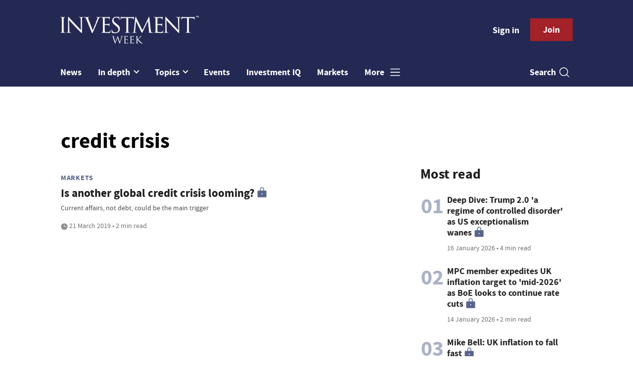

--- FILE ---
content_type: text/html; charset=utf-8
request_url: https://www.investmentweek.co.uk/tag/credit-crisis
body_size: 8365
content:
<!DOCTYPE html>
<html lang="en">
<head>
    <meta name="Powered By" content="Kreatio Platform" />
  <link rel="canonical" href="https://www.investmentweek.co.uk/tag/credit-crisis"/>
  



	<script>
		universal_variable_string = '{"page":{"url":"https://www.investmentweek.co.uk/tag/credit-crisis","title":"listing tag::credit-crisis","description":"listing tag::credit-crisis","type":"listing","category":"null","premain":null,"parentcategory":"null","id":"null","environment":"live","site":"Investment Week","platform":"Desktop","subtype":null}}';
	</script>


    <!-- Start SourcePoint Script -->
    <script>
        !function () { var e = function () { var e, t = "__tcfapiLocator", a = [], n = window; for (; n;) { try { if (n.frames[t]) { e = n; break } } catch (e) { } if (n === window.top) break; n = n.parent } e || (!function e() { var a = n.document, r = !!n.frames[t]; if (!r) if (a.body) { var i = a.createElement("iframe"); i.style.cssText = "display:none", i.name = t, a.body.appendChild(i) } else setTimeout(e, 5); return !r }(), n.__tcfapi = function () { for (var e, t = arguments.length, n = new Array(t), r = 0; r < t; r++)n[r] = arguments[r]; if (!n.length) return a; if ("setGdprApplies" === n[0]) n.length > 3 && 2 === parseInt(n[1], 10) && "boolean" == typeof n[3] && (e = n[3], "function" == typeof n[2] && n[2]("set", !0)); else if ("ping" === n[0]) { var i = { gdprApplies: e, cmpLoaded: !1, cmpStatus: "stub" }; "function" == typeof n[2] && n[2](i) } else a.push(n) }, n.addEventListener("message", (function (e) { var t = "string" == typeof e.data, a = {}; try { a = t ? JSON.parse(e.data) : e.data } catch (e) { } var n = a.__tcfapiCall; n && window.__tcfapi(n.command, n.version, (function (a, r) { var i = { __tcfapiReturn: { returnValue: a, success: r, callId: n.callId } }; t && (i = JSON.stringify(i)), e.source.postMessage(i, "*") }), n.parameter) }), !1)) }; "undefined" != typeof module ? module.exports = e : e() }();
    </script>

    <script>
        window._sp_ = {
            config: {
                accountId: 1649,
                baseEndpoint: 'https://spcmp.investmentweek.co.uk',
            }
        }

    </script>
    <script src="https://spcmp.investmentweek.co.uk/wrapperMessagingWithoutDetection.js"></script>
    <!-- End SourcePoint Script -->
  <!-- Google Tag Manager -->
  <script>(function(w,d,s,l,i){w[l]=w[l]||[];w[l].push({'gtm.start':
          new Date().getTime(),event:'gtm.js'});var f=d.getElementsByTagName(s)[0],
      j=d.createElement(s),dl=l!='dataLayer'?'&l='+l:'';j.async=true;j.src=
      'https://www.googletagmanager.com/gtm.js?id='+i+dl;f.parentNode.insertBefore(j,f);
  })(window,document,'script','dataLayer','GTM-N4ZFCM4');</script>
  <!-- End Google Tag Manager -->
  <meta http-equiv="Content-Type" content="text/html;charset=utf-8">
<meta http-equiv="X-UA-Compatible" content="IE=Edge">
<meta name="viewport" content="width=device-width, initial-scale=1.0">
<meta name="format-detection" content="telephone=no">
<meta name="HandheldFriendly" content="True">
  <meta name="google-site-verification" content="dBQgJjCn1D3XyBJ35UIYzLXrDUDJAqChZfC6UzCpSDI" />



<title>Investment Week | Credit-crisis - Page 1</title>
  <meta name="description" content="The latest credit-crisis articles from Investment Week - Page 1"></meta>
  <meta name="keywords" content="credit-crisis, news, analysis"></meta>
<meta name="generator" content="Kreatio Platform"/>

  <meta http-equiv="Set-Cookie" content="last_visited_page=/tag/credit-crisis;path=/;domain=.investmentweek.co.uk;"/>

<link href="//assets.kreatio.net/iw_redesign/png/favicons/apple-touch-icon.png" rel="apple-touch-icon" sizes="57x57">
<link href="//assets.kreatio.net/iw_redesign/png/favicons/apple-touch-icon-76x76.png" rel="apple-touch-icon" sizes="76x76">
<link href="//assets.kreatio.net/iw_redesign/png/favicons/apple-touch-icon-120x120.png" rel="apple-touch-icon" sizes="120x120">
<link href="//assets.kreatio.net/iw_redesign/png/favicons/apple-touch-icon-152x152.png" rel="apple-touch-icon" sizes="152x152">
<link href="//assets.kreatio.net/iw_redesign/png/favicons/apple-touch-icon-180x180.png" rel="apple-touch-icon" sizes="180x180">
<link href="//assets.kreatio.net/iw_redesign/png/favicons/icon-hires.png" rel="icon" sizes="192x192">
<link href="//assets.kreatio.net/iw_redesign/png/favicons/icon-normal.png" rel="icon" sizes="128x128">
<link href="//assets.kreatio.net/iw_redesign/png/favicons/32x32.ico" rel="shortcut icon" type="image/png">
<meta name="msapplication-TileImage" content="https://www.investmentweek.co.uk/png/favicons/mstile-144x144.png?100518">
<meta name="msapplication-TileColor" content="#171864">
<meta property="og:title" content="The latest credit-crisis news from global advisers and wealth managers - Page 1 ">
<meta property="og:type" content="website">
<meta property="og:url" content="https://www.investmentweek.co.uk/tag/credit-crisis">
  <meta property="og:image" content="https://assets.incisivemedia.com/production/iw/images/branding_logo.png">
<meta property="og:site_name" content="//www.investmentweek.co.uk/">
  <meta property="og:description" content="">
  <meta name="fb:page_id" content="212287825451215" />  <meta name="fb:admins" content="100001971861289" />  <meta name="twitter:card" content="summary_large_image" />  <meta name="twitter:domain" content="//www.investmentweek.co.uk/" />  <meta name="twitter:url" content="https://www.investmentweek.co.uk/tag/credit-crisis" />  <meta name="twitter:image" content="https://assets.incisivemedia.com/production/iw/images/branding_logo.png" /><link rel="preconnect" href="https://assets.kreatio.net/iw_redesign">
<link rel="preconnect" href="https://www.incisive-events.com">
<link rel="preconnect" href="https://www.google-analytics.com">
<link rel="preconnect" href="https://www.googletagservices.com">
<link rel="preconnect" href="https://tpc.googlesyndication.com">
<link rel="preconnect" href="https://adservice.google.com">
<link rel="preconnect" href="https://adservice.google.co.uk">
<link rel="preconnect" href="https://js-agent.newrelic.com">
<link rel="preconnect" href="https://bam.nr-data.net">
<link rel="preconnect" href="https://d1l6p2sc9645hc.cloudfront.net">
<link rel="preconnect" href="https://data.gosquared.com">
<link rel="preconnect" href="https://data2.gosquared.com">
<link rel="preconnect" href="https://script.crazyegg.com">
<link rel="preconnect" href="https://cdn.adsafeprotected.com">
<link rel="preconnect" href="https://static.adsafeprotected.com">
<link rel="preconnect" href="https://pixel.adsafeprotected.com">
<link rel="preconnect" href="https://fw.adsafeprotected.com">
<link rel="preconnect" href="https://s0.2mdn.net">
<link rel="preconnect" href="https://asset.pagefair.com">
<link rel="preconnect" href="https://asset.pagefair.net">
<link rel="preconnect" href="https://stats.pagefair.com">
<link rel="preconnect" href="https://securepubads.g.doubleclick.net">
<link rel="preconnect" href="https://stats.g.doubleclick.net">
<link rel="preconnect" href="https://tag.onscroll.com">


    <link href="//assets.investmentweek.co.uk/cdn/ux2021/live/investment-week/styles/styles.css" media="all" rel="stylesheet" type="text/css">
  <link rel="stylesheet" media="all" href="https://assets.kreatio.net/iw_redesign/application-9c7fc8228116ec6cba2ea80a3df0ffab49d4c98ea4184697de68b91a5c25cc45.css">

  <script>
    (function(H){H.className=H.className.replace(/\bno-js\b/,'')})(document.documentElement);
    (function(H){H.className=H.className.replace(/\bno-svg\b/,'')})(document.documentElement);
</script>

  <script src="https://assets.investmentweek.co.uk/cdn/ux2021/live/investment-week/scripts/jquery.min.js"></script>

  <script src='//assets.investmentweek.co.uk/cdn/ux2021/javascript/live/investment_week/javascript-investment_week.head.min.js'></script>

    <script src="//assets.investmentweek.co.uk/cdn/ux2021/live/investment-week/scripts/function.js"></script>
    <script src="//assets.investmentweek.co.uk/cdn/ux2021/live/investment-week/scripts/tracking.js"></script>
</head>
<body >
<!-- Google Tag Manager (noscript) -->
<noscript><iframe src="https://www.googletagmanager.com/ns.html?id=GTM-N4ZFCM4"
                  height="0" width="0" style="display:none;visibility:hidden"></iframe></noscript>
<!-- End Google Tag Manager (noscript) -->
<div id="wrapper">
  <div id="rdm-above-header"></div>
  <div class="site-topper-ad">
  <div id="rdm-site-topper"></div>
</div>
<div id="rdm-wallpaper" class="ad-slot-wallpaper"></div>
<div id="rdm-above-login-buttons-one"></div>
<div id="rdm-above-login-buttons-two"></div>
  <!-- Component :: Header-User-Login--> 
<div class="top_header bhide-768">
  <div class="container-fluid">
    <span class="logo">
      <a href="/">
          <img alt="investment_logo" src="https://assets.kreatio.net/iw_redesign/svg/iw22-logo.svg" width="280">
      </a>
    </span>
    <div class="login_bar" id="login">
      <a href="/userlogin" class="btn btn-link signin">
        Sign in</a>
      <a href="https://www.investmentweek.co.uk/join" class="btn btn-primary" role="button" aria-pressed="true">Join</a>
    </div>
    <div class="logged_bar" id="user" style="display: none">
      <a href="/manage_account#myaccount" class="user-info"></a>
      <ul class="header-tools-content individual" style="display: none">
        <li>
          <ul class="user-menu">
            <li><a class="account-user-link" title="Newsletters" href="/manage_account#myaccount">My account</a>
            </li>
            <li><a class="sign-out-user-link" title="Sign out" href="/logout">Sign out</a></li>
          </ul>
        </li>
      </ul>
      <ul class="header-tools-content institutional" style="display: none;">
        <li>
          <div class="corporate-menu-information">
            <p class="corporate-menu-information-introduction">You are currently
              accessing Investment Week via your
              Enterprise account.</p>
            <p>If you already have an account please use the link below to
              <a title="Sign in" href="https://www.investmentweek.co.uk/userlogin">sign in</a>.</p>
            <p>If you have any problems with your access or would like to request an individual access account please
              contact our customer service team.</p>
            <p>Phone: <a href="tel:+441858438800">+44 (0) 1858 438800</a></p>
            <p>Email: <a href="/cdn-cgi/l/email-protection#aac9dfd9dec5c7cfd8d9cfd8dcc3c9cfd9eac3c4c9c3d9c3dccfc7cfcec3cb84c9c5c7"><span class="__cf_email__" data-cfemail="e1829492958e8c84939284939788828492a1888f8288928897848c84858880cf828e8c">[email&#160;protected]</span></a></p>
          </div>

          <ul class="user-menu">
            <li><a class="sign-in-user-link" title="Sign in" href="/userlogin">Sign in</a></li>
          </ul>
        </li>
      </ul>
    </div>
  </div>
</div>


  <!-- Component :: Header-Main-Navigation--> 
<nav class="navbar navbar-default navbar-trans navbar-expand-lg sticky-menu">
  <div class="container-fluid search-dropdown">
    <div class="bshow-768">
  <div class="nav-logo">
    <a href="/">
        <img alt="logo" src="https://assets.kreatio.net/iw_redesign/svg/iw22-logo.svg" width="160">
    </a>
  </div>
</div>
<div class="menu-right">
  <div class="mobile-search">
    <ul>
      <li class="nav-item dropdown">
        <a class="nav-link dropdown-toggle search-icon-dropdown" href="#" role="button" data-toggle="dropdown" aria-haspopup="true" aria-expanded="false">
            <span><img alt="logo" src="https://assets.kreatio.net/iw_redesign/png/search.png"></span></a>
          <div class="dropdown-menu">
            <div class="container-fluid mob-dropdown-search">
              <div class="search-container ">
                <p>Search Investment Week</p>
                <form id="search_form" action="/search" accept-charset="UTF-8" method="get">
                  <input id="search_header1" type="search" name="query" value="" required="" class="dropdown-searchbox" placeholder="Search here...">
                  <input type="hidden" name="per_page" id="per_page1" value="24" class="hidden_style">
                  <input type="hidden" name="sort" id="sort1" value="relevance1" class="hidden_style">
                  <input type="hidden" name="date" id="date1" value="this_year" class="hidden_style">
                  <button type="submit" class="search-image-dropdown">Search
                    <span class="dropdown-search-icon">
                    <img alt="search_logo" src="https://assets.kreatio.net/iw_redesign/png/union.png">
                  </span>
                  </button>
</form>              </div>
              <div class="incisivemedia-mobile">
                <div class="search_sponsor_min">
                </div>
              </div>
            </div>
          </div>
          </li>
    </ul>
  </div>
  <button class="navbar-toggler collapsed" type="button" data-toggle="collapse" data-target="#navbarSupportedContent" aria-controls="navbarSupportedContent" aria-expanded="false" aria-label="Toggle navigation">
    <span class="navbar-toggler-icon"></span>
  </button>
</div>

    <div class="collapse navbar-collapse" id="navbarSupportedContent">
      <ul class="navbar-nav mr-auto">
      <li class="nav-item active">
        <a title="" class="nav-link" href="/type/news">News</a>
      </li>
        <li class="nav-item dropdown arrowfixed">
          <a class="nav-link dropdown-toggle " href="" role="button" data-toggle="dropdown" aria-haspopup="true" aria-expanded="false">
            In depth
          </a>
          <div class="dropdown-menu">
            <div class="container-fluid">
              <div class="tertiary-menup topic">
                  <!-- Component :: Indepth-menu--> 
<div class="main-navigation">
<h4><a href="https://www.investmentweek.co.uk/type/news-analysis">Analysis</a></h4>
</div>
<div class="main-navigation">
<h4><a href="https://www.investmentweek.co.uk/type/interview">Interviews</a></h4>
</div>
<div class="main-navigation">
<h4><a href="https://www.investmentweek.co.uk/category/multimedia">Video</a></h4>
</div>
<div class="main-navigation">
<h4><a href="https://www.investmentweek.co.uk/type/opinion">Opinion</a></h4>
</div>
<div class="main-navigation">
<h4><a href="https://www.investmentweek.co.uk/type/feature">Features</a></h4>
</div>
<div class="main-navigation">
<h4><a href="https://www.investmentweek.co.uk/type/sponsored">Partner Insight</a></h4>
</div>
<!--
<div class="main-navigation">
<h4><a href="https://www.investmentweek.co.uk/category/investment/funds">Funds</a></h4>
<div class="sub-part-navigation">
<ul class="sub-part-nav1">
<li><a href="https://www.investmentweek.co.uk/category/investment/funds/unit-trusts-oeics">Testing</a></li>
</ul>
</div>
</div>
-->




              </div>
            </div>
          </div>
        </li>
      <li class="nav-item dropdown arrowfixed">
        <a class="nav-link dropdown-toggle " href="#" role="button" data-toggle="dropdown" aria-haspopup="true" aria-expanded="false">
          Topics
        </a>
        <div class="dropdown-menu">
          <div class="container-fluid">
            <div class="tertiary-menup topic">
                <!-- Component :: topics-menu--> 
<div class="container-fluid">
<div class="tertiary-menup">
<div class="main-navigation">
<h4><a href="https://www.investmentweek.co.uk/category/industry">Industry</a></h4>
<div class="sub-part-navigation">
<ul class="sub-part-nav1">
<li><a href="https://www.investmentweek.co.uk/category/wealth-management">Wealth management</a></li>
<li><a href="https://www.investmentweek.co.uk/tag/asset-management">Asset management</a></li>
<li><a href="https://www.investmentweek.co.uk/category/investment/people-moves">People moves</a></li>
</ul>
</div>
</div>
<div class="main-navigation">
<h4><a href="https://www.investmentweek.co.uk/category/investment/regulation">Regulation</a></h4>
</div>
<div class="main-navigation">
<h4><a href="https://www.investmentweek.co.uk/category/investment/funds">Funds</a></h4>
<div class="sub-part-navigation">
<ul>
<li><a href="https://www.investmentweek.co.uk/category/investment/funds/investment-trusts">Investment trusts</a></li>
<li><a href="https://www.investmentweek.co.uk/category/investment/funds/etfs">ETFs</a></li>
<li><a href="https://www.investmentweek.co.uk/category/investment/funds/vcts-eis">VCT/EIS</a></li>
</ul>
</div>
</div>
<div class="main-navigation">
<h4><a href="https://www.investmentweek.co.uk/category/investment/equities">Equities</a></h4>
</div>
<div class="main-navigation">
<h4><a href="https://www.investmentweek.co.uk/category/fixed-income">Fixed<br>income</a></h4>
</div>
<div class="main-navigation">
<h4><a href="https://www.investmentweek.co.uk/category/investment/multi-asset">Multi-asset</a></h4>
<div class="sub-part-navigation">
<ul>
<li><a href="https://www.investmentweek.co.uk/tag/mps">MPS</a></li>
</ul>
</div>
</div>
<div class="main-navigation">
<h4><a href="https://www.investmentweek.co.uk/category/investment/multi-asset/alternatives">Alternatives</a></h4>
<div class="sub-part-navigation">
<ul>
<li><a href="https://www.investmentweek.co.uk/tag/private-markets">Private markets</a></li>
</ul>
</div>
</div>
<div class="main-navigation">
<h4><a href="https://www.investmentweek.co.uk/category/esg">Sustainable and<br>ESG Investing</a></h4>
</div>
</div>
</div>




            </div>
          </div>
        </div>
      </li>
      <li class="nav-item active">
        <a title="" class="nav-link" href="/events">Events</a>
      </li>
      <li class="nav-item active">
        <a href="https://www.investmentiq.co.uk/" target="_blank" title="" class="nav-link">Investment IQ</a>
      </li>
      <li class="nav-item active">
        <a title="" class="nav-link" href="/category/investment/markets">Markets</a>
      </li>
  <li class="nav-item dropdown hamburger">
    <a class="nav-link dropdown-toggle" href="#" role="button" data-toggle="dropdown" aria-haspopup="true" aria-expanded="false">
      More
    </a>
    <div class="dropdown-menu more-dropdownp ">
        <!-- Component :: more-menu--> 
<div class="container-fluid">
<div class="tertiary-menup">
<div class="main-navigation">
<h4>Contact</h4>
<div class="sub-part-navigation">
<ul class="sub-part-nav1">
<li><a href="https://www.investmentweek.co.uk/contacts">Contact us</a></li>
<!--
<li><a href="https://www.investmentweek.co.uk/about">About us</a></li>
-->
</ul>
</div>
</div>
<div class="main-navigation">
<h4>Sister publications</h4>
<div class="sub-part-navigation">
<ul>
<li><a href="https://www.businessgreen.com/">BusinessGreen</a></li>
<li><a href="https://www.professionaladviser.com/">Professional Adviser</a></li>
<li><a href="https://www.professionalpensions.com/">Professional Pensions</a></li>
<li><a href="https://www.covermagazine.co.uk/">COVER</a></li>
<li><a href="https://thefsforum.co.uk/">The Financial Services Forum</a></li>
<li><a href="https://view.investmentweek.co.uk/schroders-give-yourself-a-heightened-perspective/p/1">Schroders Active Edge hub</a></li>
<li><a target="_blank" href="https://view.investmentweek.co.uk/navigating-a-higher-yield-world/p/1" rel="noopener">Fixed Income Hub</a></li>
<li><a href="https://www.investmentweek.co.uk/sponsored-hub-sponsored-budget-insight-zone">Budget Insight Zone</a></li>
</ul>
</div>
</div>
<div class="main-navigation">
<h4>Authors</h4>
<div class="sub-part-navigation">
<ul>
<li><a href="https://www.investmentweek.co.uk/author/14a7b467-5e83-4bb7-ad2b-8f13473e3acf/katrina-lloyd">Katrina Lloyd</a></li>
<li><a href="https://www.investmentweek.co.uk/author/5f9db4e9-cc01-4e54-b05d-ae671570b4c6/eve-maddock-jones">Eve Maddock-Jones</a></li>
<li><a href="https://www.investmentweek.co.uk/author/16413826-71c9-4dc4-ad3e-749aae0dcd07/cristian-angeloni">Cristian Angeloni</a></li>
<li><a href="https://www.investmentweek.co.uk/author/b7b4ff05-d75c-9c25-8455-b5870c869a8b/linus-uhlig">Linus Uhlig</a></li>
<li><a href="https://www.investmentweek.co.uk/author/5b6075af-5e56-4440-b177-f9a3a8a9b152/patrick-brusnahan">Patrick Brusnahan</a></li>
<li><a href="https://www.investmentweek.co.uk/author/ab6a0d68-3231-3096-7cee-2f9a7bccf030/maria-nicholls">Maria Nicholls</a></li>
<li><a href="https://www.investmentweek.co.uk/author/1de3646f-bb1d-4e94-8766-0f5d3eff8a1f/michael-nelson">Michael Nelson</a></li>
</ul>
</div>
</div>
</div>
</div>




    </div>
  </li>
</ul>

      <ul class="desktop_search">
  <li class="nav-item dropdown dd-hide-arrow">
    <a class="nav-link dropdown-toggle" href="#" role="button" data-toggle="dropdown" aria-haspopup="true" aria-expanded="false">
      Search<span><img alt="logo" src="https://assets.kreatio.net/iw_redesign/png/search.png"></span>
    </a>
    <div class="dropdown-menu" >
      <div class="container-fluid search-box">
        <div class="search_sponsor_max">
        </div>
        <div class="search-container ">
          <p>Search Investment Week</p>
          <form id="search_form_bottom" action="/search" accept-charset="UTF-8" method="get">
            <input id="search_header" type="search" name="query" value="" required="" class="dropdown-searchbox" placeholder="Search here..." >
            <input type="hidden" name="per_page" id="per_page" value="24" class="hidden_style">
            <input type="hidden" name="sort" id="sort" value="relevance1" class="hidden_style">
            <input type="hidden" name="date" id="date" value="this_year" class="hidden_style">
            <button type="submit" class="search-image-dropdown">Search<span class="dropdown-search-icon"><img alt="search_logo" src="https://assets.kreatio.net/iw_redesign/png/union.png"></span></button>
</form>        </div>
        <a href="javascript:void(0)" class="close_search"><img alt="x" src="https://assets.kreatio.net/iw_redesign/png/cross.png"></a>
      </div>
    </div>
  </li>
  <li class="nav-item sponsor-logo" id="search_sponsor_nav">
  </li>
</ul>

      <div class="mobile_view">
      <div class="login_bar_nav" id="login_nav">
      <a class="btn btn-primary join_button_nav" href="https://www.investmentweek.co.uk/join" role="button">Join</a>
      <a href="/userlogin" class="btn btn-link signin">Sign in</a>
    </div>
  <div class="logged_bar" id="user_nav" style="display: none">
    <a href="/manage_account#myaccount" class="user-info"></a>
    <div id="rdm-above-user-menu">&nbsp;</div>
    <ul class="header-tools-content individual" style="display: none">
      <li>
        <ul class="user-menu">
          <li><a class="account-user-link" title="Newsletters" href="/manage_account#myaccount">My account</a></li>
          <li><a class="sign-out-user-link" title="Sign out" href="/logout">Sign out</a></li>
        </ul>
      </li>
    </ul>
    <ul class="header-tools-content institutional" style="display: none;">
      <li>
        <div class="corporate-menu-information">
          <p class="corporate-menu-information-introduction">You are currently accessing Investment Week via your Enterprise account.</p>
          <p>If you already have an account please use the link below to <a title="Sign in" href="//www.investmentweek.co.uk/userlogin">sign in</a>.</p>
          <p>If you have any problems with your access or would like to request an individual access account please contact our customer service team.</p>
          <p>Phone: <a href="tel:+441858438800">+44 (0) 1858 438800</a></p>
          <p>Email: <a href="/cdn-cgi/l/email-protection#0b687e787f64666e79786e797d62686e784b6265686278627d6e666e6f626a25686466"><span class="__cf_email__" data-cfemail="9ffceaecebf0f2faedecfaede9f6fcfaecdff6f1fcf6ecf6e9faf2fafbf6feb1fcf0f2">[email&#160;protected]</span></a></p>
        </div>
        <ul class="user-menu">
          <li><a class="sign-in-user-link" title="Sign in" href="/userlogin">Sign in</a></li>
          <li><a href="/userlogin" class="btn btn-link signin">Sign in</a></li>
        </ul>
      </li>
    </ul>
  </div>
</div>

    </div>
  </div>
</nav>


    <div class="upcoming-events-ticker">
  <div class="container-fluid">
    <ul>
      <li>
        <div id="rdm-event-ticker"></div>
      </li>
    </ul>
  </div>
</div>

  <div class="container-fluid">
  <div class="notice-slot-full-below-header  bhide-768 notice-block">
    <div id="rdm-below-header"></div>
    <div class="notice-text"></div>
  </div>
</div>


  <div class="wrapper-container  ajax_search" >
    <div class="container-fluid">
    <!-- Component :: Listing-page--> 
<div class="row">
  <div class="common-left-hand-block col-lg-8">
      <div class="searchmargin">
          <h1>credit crisis</h1>
      </div>
      <div class="mb-2">
        <div class="row no-gutters listing-article-block">
          <div class="listing-right
            no-image
            ">
            <div class="card-body">
              <h4 class="category "><a href="/category/investment/markets">Markets</a>
</h4>
              <div class="platformheading">
                <h4>    <a title="Is another global credit crisis looming?" class="lock" href="/investment-week/opinion/3072588/global-credit-crisis-looming">Is another global credit crisis looming?</a>
</h4>
              </div>
              <div class="searchpara">
                <p>Current affairs, not debt, could be the main trigger</p>
              </div>
              <div class="author">
                <div class="published">
                  

                  <img alt="clock" src="https://assets.kreatio.net/iw_redesign/svg/clock.svg">

                    21 March 2019
 •
                  2 min read
                </div>
              </div>
            </div>
          </div>
        </div>
      </div>
      <div id="rdm-listings-slot-1" class="ad-slot-internal"></div>
      <div class="pagination pagination-holder">
        
      </div>
  </div>
  <div class="common-right-hand-block col-lg-4">
  <div class="notice-slot-sidebar-big notice-block bhide-768">
  <div id="rdm-rhc-top"></div>
</div>
<div class="notice-slot-sidebar-small notice-block bshow-768">
  <div id="rdm-rhc-top-min"></div>
</div>

    <!-- Component :: most_read_right--> 
<div class="remote_component" id = 938246f3-8e0b-8848-7dbd-39f6d1707678></div>


  <div id="rdm-rhc-middle"></div>
  <div class="notice-slot-sidebar-big notice-block bhide-768">
  <div id="rdm-rhc-bottom"></div>
</div>
<div class="notice-slot-sidebar-small notice-block bshow-768">
  <div id="rdm-rhc-bottom-min"></div>
</div>

</div>
</div>


</div>
  </div>
    <!-- TrustBox widget - Micro Review Count -->
<div id="trust-pilot" class="trustpilot-widget" data-locale="en-GB" data-template-id="5419b6a8b0d04a076446a9ad" data-businessunit-id="5ac619598ee85000019fa09a" data-style-height="24px" data-style-width="100%" data-theme="light"><a target="_blank" href="https://uk.trustpilot.com/review/www.investmentweek.co.uk" rel="noopener">Trustpilot</a></div>
<!-- End TrustBox widget -->
  <footer id="footer">
  <div class="container-fluid">
    <div class="row hr">
        <!-- Component :: footer-links--> 
<div class=" contact-us-block col-lg-6">
<div class=" order marginorder">
<ul class="adress">
<li><a href="/contacts" class="title">Contact Us</a></li>
<li><a href="https://www.incisivemedia.com/solutions/" class="title">Marketing Solutions</a></li>
<li><a href="https://www.incisivemedia.com/about/" class="title">About Incisive Media</a></li>
<li><a href="javascript:void(0)" class="title" onclick="window._sp_.loadPrivacyManagerModal(414643);">Privacy Settings</a></li>
</ul>
</div>
<div class="order  marginorder  tabview">
<ul class="adress">
<li><a href="https://www.incisivemedia.com/standard-terms-conditions/" class="title">Terms &amp; Conditions</a></li>
<li><a href="https://www.incisivemedia.com/standard-policies/" class="title">Policies</a></li>
<li><a href="https://www.incisivemedia.com/careers/" class="title">Careers</a></li>
</ul>
</div>
</div>




      <div class="col-lg-4 col-md-5 socialicons order mt-0 ">
  <div class="footerheading">FOLLOW US</div>
  <ul class="social">
      <li>
        <a href="https://www.youtube.com/channel/UCmv2caqjiygytZLR7ITwt9A" class="socialshareicon youtubeicon" target="_blank"></a>
      </li>
    <li>
      <a href="https://twitter.com/intent/follow?original_referer=https%3A%2F%2Fwww.investmentweek.co.uk%2F&amp;ref_src=twsrc%5Etfw%7Ctwcamp%5Ebuttonembed%7Ctwterm%5Efollow%7Ctwgr%5Eecosyl_&amp;region=follow_link&amp;screen_name=investmentweek" class="socialshareicon twitter40" target="_blank"></a>
    </li>
    <li>
      <a href="https://www.linkedin.com/company/investment-week" class="socialshareicon linkin40" target="_blank">
      </a>
    </li>
      <li class="bshow-575">
        <a href="https://www.facebook.com/Investment-Week-221759078589285" class="socialshareicon facebookicon" target="_blank">
        </a>
      </li>
    <li>
    </li>
  </ul>
</div>

    </div>
      <!-- Component :: footer-accreditations--> 
<div class="row row-reverse">
<div class=" contact-us-block socialiocns">
<div class="col-lg-8  margin-topicon mt-01 copyright">
<a title="Incisive Media" target="_blank" href="https://www.incisivemedia.com/" rel="noopener noreferrer"><img src="https://assets.incisivemedia.com/production/im_arc/images/im_arc_logo.png" alt="Incisive Media" width="230"> </a>
<p class="textcolor">© Incisive Business Media Limited, Published by Incisive Business Media Limited, New London House, 172 Drury Lane, London WC2B 5QR. Registered in England and Wales with company registration number 09178013. Part of Arc network, <a href="http://www.arc-network.com/" rel="noopener noreferrer">www.arc-network.com</a></p>
</div>
<div class="col-lg-4  footerbottom  ">
<div class="social">
<div class="heading footerheading">DIGITAL PUBLISHER OF THE YEAR</div>
<a href="http://www.incisivemedia.com/accreditations" class=""><img src="https://assets.incisivemedia.com/production/global/images/aop-logos.png" alt="right wallpaper ad"></a>
</div>
</div>
</div>
</div>




      <!-- Component :: footer-copyrights--> 


  </div>
</footer>

</div>
<script data-cfasync="false" src="/cdn-cgi/scripts/5c5dd728/cloudflare-static/email-decode.min.js"></script><script src="https://assets.kreatio.net/iw_redesign/application-b1523226d47b2445e1d8.js"></script>
<script>
    function custom_method_for_search_image() {
        image_value = '';
        return image_value;
    }
</script>


<script>
    jQuery(document).ready(function () {
        $("#login").hover(function () {
            $(".login-offset").hide();
        });

        function showMyAccount() {
            $(".individual").show();
            $('.institutional').hide();
            $(".user-info").html('My account');
            $("#user").removeClass("main-top-institution");
        }

        function showWelcome() {
            $("#login").hide();
            $("#register").hide();
            $("#user").show();
            $(".user-info").html('Welcome');
            $("#user").addClass("main-top-institution");
        }
        
        $("#user").hover(function (event) {
            event.preventDefault();
            if (getCookie("institutional_login") == "true") {
                if (getCookie("logged_in") == "true") {
                    $(".individual").show();
                    $('.institutional').hide();
                } else {
                    $(".individual").hide();
                    $('.institutional').show();
                }
            } else {
                if (getCookie("logged_in") == "true") {
                    $(".individual").show();
                    $('.institutional').hide();
                }
            }
        });
    });
</script>


 <script src='//assets.investmentweek.co.uk/javascript/live/investment_week/javascript-investment_week.body.min.js'></script>


<div class="container"></div>
<div class="kreatio-mostread" style="display:none">
    <img onerror="this.style.display=&#39;none&#39;" src="https://analytics-wrapper.kreatio.com/images/loading.gif?page_type=listing_page&amp;tag=credit-crisis" alt="Loading.gif?page type=listing page&amp;tag=credit crisis" />
  </div>

<script defer src="https://static.cloudflareinsights.com/beacon.min.js/vcd15cbe7772f49c399c6a5babf22c1241717689176015" integrity="sha512-ZpsOmlRQV6y907TI0dKBHq9Md29nnaEIPlkf84rnaERnq6zvWvPUqr2ft8M1aS28oN72PdrCzSjY4U6VaAw1EQ==" data-cf-beacon='{"rayId":"9c019e7a396e6e2a","version":"2025.9.1","serverTiming":{"name":{"cfExtPri":true,"cfEdge":true,"cfOrigin":true,"cfL4":true,"cfSpeedBrain":true,"cfCacheStatus":true}},"token":"7fd9bbb723204235b54d1cc5d25278f9","b":1}' crossorigin="anonymous"></script>
</body>
</html>


--- FILE ---
content_type: text/html; charset=utf-8
request_url: https://www.investmentweek.co.uk/get_remote_component?id=938246f3-8e0b-8848-7dbd-39f6d1707678
body_size: 544
content:
<!-- Component :: most_read_right--> 
  <div class="common-full-block ranked-articles-list single-col ">
    <div class="common-header-content">
      <div class="common-header">
        Most read
      </div>
    </div>
    <div class="row most-ranked-block">
        <div class="most-ranked-content col-lg-12 col-md-6 col-sm-6">
          <div class="most-ranked-left">01</div>
          <div class="most-ranked-right">
            <h4>    <a title="Deep Dive: Trump 2.0 &#39;a regime of controlled disorder&#39; as US exceptionalism wanes" class="lock" href="/analysis/4524012/deep-dive-trump-regime-controlled-disorder-us-exceptionalism-wanes">Deep Dive: Trump 2.0 &#39;a regime of controlled disorder&#39; as US exceptionalism wanes</a>
</h4>
            <div class="published">
                16 January 2026
 •
              4 min read
            </div>
          </div>
        </div>
        <div class="most-ranked-content col-lg-12 col-md-6 col-sm-6">
          <div class="most-ranked-left">02</div>
          <div class="most-ranked-right">
            <h4>    <a title="MPC member expedites UK inflation target to &#39;mid-2026&#39; as BoE looks to continue rate cuts" class="lock" href="/news/4524206/mpc-member-expedites-uk-inflation-target-mid-2026-boe-looks-continue-rate-cuts">MPC member expedites UK inflation target to &#39;mid-2026&#39; as BoE looks to continue rate cuts</a>
</h4>
            <div class="published">
                14 January 2026
 •
              2 min read
            </div>
          </div>
        </div>
        <div class="most-ranked-content col-lg-12 col-md-6 col-sm-6">
          <div class="most-ranked-left">03</div>
          <div class="most-ranked-right">
            <h4>    <a title="Mike Bell: UK inflation to fall fast" class="lock" href="/opinion/4524057/mike-bell-uk-inflation-fall-fast">Mike Bell: UK inflation to fall fast</a>
</h4>
            <div class="published">
                14 January 2026
 •
              4 min read
            </div>
          </div>
        </div>
        <div class="most-ranked-content col-lg-12 col-md-6 col-sm-6">
          <div class="most-ranked-left">04</div>
          <div class="most-ranked-right">
            <h4>    <a title="Update: Six arrested in connection with Home REIT fraud investigation into trust&#39;s &#39;past management&#39; " class="lock" href="/news/4524212/arrested-connection-home-reit-fraud-investigation-trusts-past-management">Update: Six arrested in connection with Home REIT fraud investigation into trust&#39;s &#39;past management&#39; </a>
</h4>
            <div class="published">
                14 January 2026
 •
              2 min read
            </div>
          </div>
        </div>
        <div class="most-ranked-content col-lg-12 col-md-6 col-sm-6">
          <div class="most-ranked-left">05</div>
          <div class="most-ranked-right">
            <h4>    <a title="Government stands by Cash ISA reform plans in response to Treasury Committee  " class="lock" href="/news/4524211/government-stands-cash-isa-reform-plans-response-treasury-committee">Government stands by Cash ISA reform plans in response to Treasury Committee  </a>
</h4>
            <div class="published">
                14 January 2026
 •
              2 min read
            </div>
          </div>
        </div>
    </div>
  </div>

